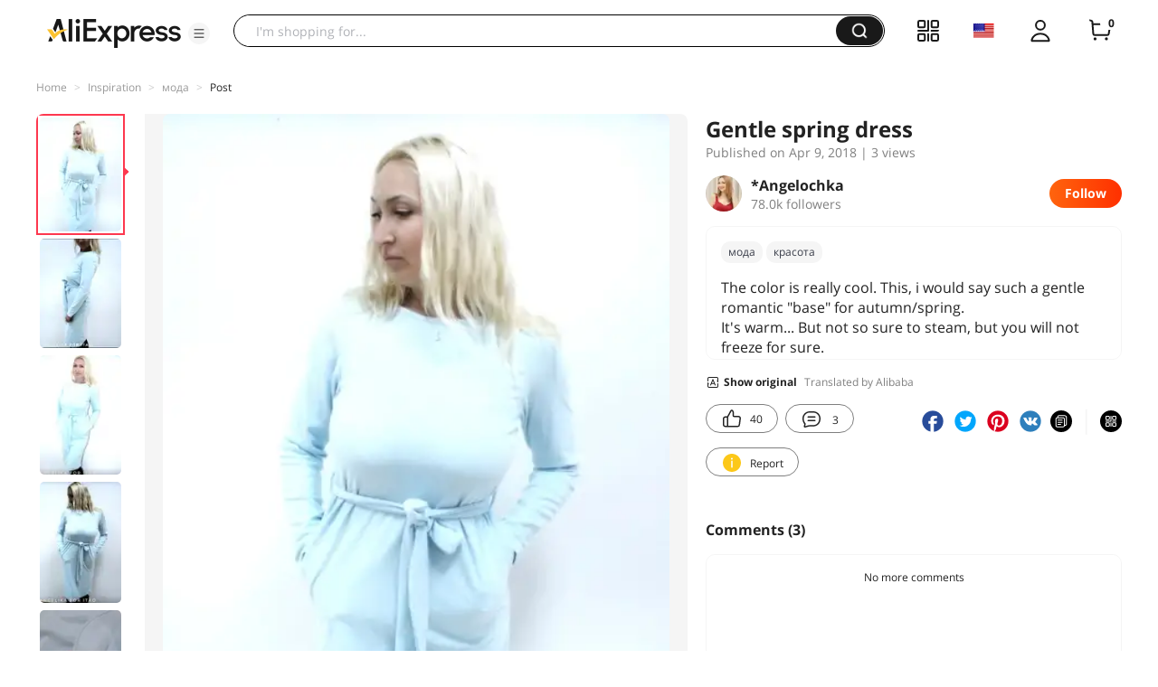

--- FILE ---
content_type: application/javascript
request_url: https://aplus.aliexpress.com/eg.js?t=1768815136379
body_size: 77
content:
window.goldlog=(window.goldlog||{});goldlog.Etag="Iuj0IY+WTggCARLZWfIv6Xh8";goldlog.stag=2;